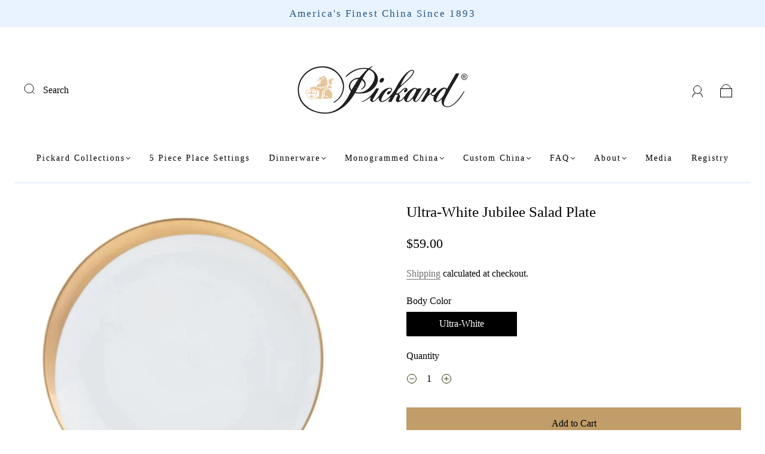

--- FILE ---
content_type: text/html; charset=UTF-8
request_url: https://dev.younet.network/infiniteoption/jxGetCustomVariantId/79487
body_size: 205
content:
 44409548439790

--- FILE ---
content_type: text/css
request_url: https://www.pickardchina.com/cdn/shop/t/19/assets/custom.css?v=176617756412622081771720480046
body_size: -470
content:
img{background-color:transparent}.product-details .form-actions button[type=submit]{background:#c09d69;color:#000}.template-blog article .index-features-item-content .button{background-color:#be8f47!important}.cart-form button[value=Update]{background:#c5c6c7!important}
/*# sourceMappingURL=/cdn/shop/t/19/assets/custom.css.map?v=176617756412622081771720480046 */
